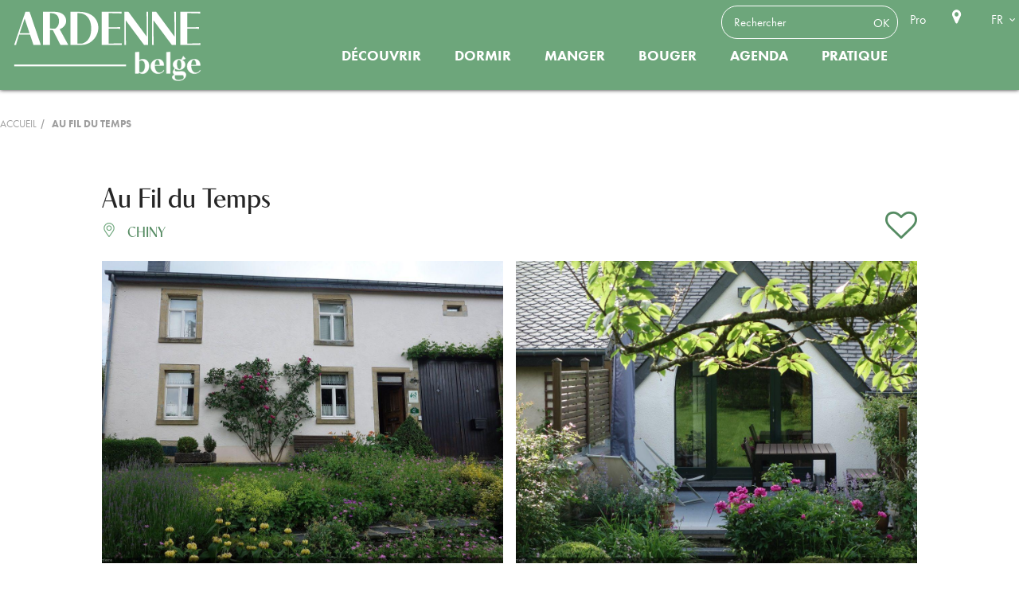

--- FILE ---
content_type: text/html; charset=UTF-8
request_url: https://www.ardennebelge.be/diffusio/fr/p/gite/au-fil-du-temps-chiny_TFOGIT-01-08H1-11SW/
body_size: 5683
content:

<!DOCTYPE html>
<!--[if lt IE 7]>      <html lang="fr" class="no-js lt-ie9 lt-ie8 lt-ie7"> <![endif]-->
<!--[if IE 7]>         <html lang="fr" class="no-js lt-ie9 lt-ie8"> <![endif]-->
<!--[if IE 8]>         <html lang="fr" class="no-js lt-ie9"> <![endif]-->
<!--[if gt IE 8]><!-->
<html lang="fr" class="no-js">
<!--<![endif]-->
<head>
  <meta charset="utf-8">
  <meta http-equiv="X-UA-Compatible" content="IE=edge">

  <link href='https://fonts.googleapis.com/css?family=Ubuntu:300,400,500|Ubuntu+Condensed|Open+Sans:400,300,600' rel='stylesheet' type='text/css'>
  <link rel="stylesheet" href="/lae/public1.0/css/normalize0.css" media="screen, print">
  <link rel="stylesheet" href="/lae/public1.0/css/main.css" media="screen, print">
  <link rel="stylesheet" href="/lae/public1.0/css/screen_fr.css" media="screen, print">
  <link rel="stylesheet" href="/lae/public1.0/css/niv1_fr.css" media="screen, print">
  <link rel="stylesheet" href="/lae/public1.0/css/print.css" media="print">
  <link rel="stylesheet" type="text/css" href="/diffusio-3/public/css/main.common.css">
  <link rel="stylesheet" type="text/css" href="/diffusio-3/public/css/main.detail.css">
  <link rel="stylesheet" type="text/css" href="/diffusio-3/public/css/main.custom.css">
    <!--[if lt IE 10]>
<script type="text/javascript" src="/lae/public1.0/js/vendor/html5-ie.js"></script>
<![endif]-->
  <script src="/lae/public1.0/js/vendor/require/require.js"></script>
  <script src="/lae/public1.0/js/appli/conf.js"></script>
  <script>
    requirejs(['web']);
  </script>
  <!-- debut cm -->
<!-- fin cm -->
<meta property="og:title" content="Au Fil du Temps" /><meta property="og:type" content="website" /><meta property="og:image" content="https://pivotweb.tourismewallonie.be/PivotWeb-3.1/img/OTH-01-0B9V-9SVC" /><meta property="og:url" content="/diffusio/fr/p/gite/au-fil-du-temps-chiny_TFOGIT-01-08H1-11SW/" /><meta property="og:description" content="Gîte rural mitoyen très confortable avec vue sur jardin, aménagé dans l’ancienne grange d’une maison de caractère. Calme, nature et détente au rendez-vous avec la forêt et la Semois toutes..." /><script type="application/ld+json">{"@context":"http:\/\/schema.org\/","@type":"Hotel","name":"Au Fil du Temps","description":"G\u00eete rural mitoyen tr\u00e8s confortable avec vue sur jardin, am\u00e9nag\u00e9 dans l\u2019ancienne grange d\u2019une maison de caract\u00e8re. Calme, nature et d\u00e9tente au rendez-vous avec la for\u00eat et la Semois toutes...","image":"https:\/\/pivotweb.tourismewallonie.be\/PivotWeb-3.1\/img\/OTH-01-0B9V-9SVC","url":"\/diffusio\/fr\/p\/gite\/au-fil-du-temps-chiny_TFOGIT-01-08H1-11SW\/","email":"aufildutemps.chiny@gmail.com","address":{"@type":"PostalAddress","addressLocality":"Chiny","addressRegion":"","addressCountry":"France","postalCode":null,"streetAddress":"Rue du Briga, 35<br>6810 Chiny"},"telephone":"+3261320711","priceRange":"\u20ac"}</script></head>

<body>
  <a id="hautPage"></a>
  <!-- debut cm -->
<!-- fin cm -->  <div id="ecranUser">
    <header role="banner">
  <div class="centree clearfix">

          <p id="titreP"><a href="/" title="Retour page d'accueil"><span class="hidden">Site officiel d'Ardenne Belge Tourisme</span></a></p>
    
    <div class="outils aTransition">
    <ul class="tools">
      	<li><form id="headerSearchForm" action="/fr/recherche/recherche-mots-cles.php">
  <input class="s" type="text" name="q" placeholder="Rechercher">
  <input class="b" type="submit" value="OK" title="Rechercher dans le site">
</form></li>
      	      </ul>
      <ul class="liens">
                 
      	<li><a title="Pro" target="_blank" href="https://ftplux.luxembourg.be">Pro</a></li>
      	        <li><a title="Carte interactive" class="carte" href="/fr/contenu-interactif/carte-interactive-ardenne.php"><span class="hidden">Carte interactive</span></a></li>
              </ul>

            <ul class="langues">
        <li><span class="active">FR</span>
          <ul class="sousMenu">
            <li><a title="nl" href="/nl/index.php">NL</a></li>
                      </ul>
        </li>
      </ul>

    

    </div><!-- outils -->

  </div><!-- centree -->
  <nav role="navigation"> 
  <ul id="menu" class="aTransition">
      <li class="menu-niveau1  menu-niveau11 " 
					>
            <a href="/fr/decouvrir/index.php" onclick="return false;" title="Découvrir" class="lien-niveau1"> Découvrir </a>
            <div class="contener-niveau2 nbCol_4"><div>
      <ul class="niveau2 nbCol_4">
                <li	class="menu-niveau2" 
								id="ergo_incont">
                    <a	href="/fr/decouvrir/incontournables/carte-interactive-ardenne.php" 
                		title="incontournables"  
                    class="lien-niveau2"><span>incontournables</span></a>
                  </li>
                <li	class="menu-niveau2" 
								id="ergo_visiter">
                    <a	href="/fr/decouvrir/visiter/index.php" 
                		title="Visiter"  
                    class="lien-niveau2"><span>Visiter</span></a>
                  </li>
                <li	class="menu-niveau2" 
								id="ergo_famille">
                    <a	href="/fr/decouvrir/en-famille/index.php" 
                		title="En famille"  
                    class="lien-niveau2"><span>En famille</span></a>
                  </li>
                <li	class="menu-niveau2" 
								id="ergo_insp">
                    <a	href="/fr/decouvrir/inspirateur-idees/index.php" 
                		title="Inspiration"  
                    class="lien-niveau2"><span>Inspiration</span></a>
                  </li>
              </ul>
      </div></div>
          </li>
        <li class="menu-niveau1  menu-niveau12 " 
					>
            <a href="/fr/dormir/index.php" onclick="return false;" title="Dormir" class="lien-niveau1"> Dormir </a>
            <div class="contener-niveau2 nbCol_6"><div>
      <ul class="niveau2 nbCol_6">
                <li	class="menu-niveau2" 
								id="ergo_hotels">
                    <a	href="/fr/dormir/hotels.php" 
                		title="Hôtels"
                    class="lien-niveau2"><span>Hôtels</span></a>
                  </li>
                <li	class="menu-niveau2" 
								id="ergo_chambres">
                    <a	href="/fr/dormir/chambres.php" 
                		title="Chambres d'hôtes"
                    class="lien-niveau2"><span>Chambres d'hôtes</span></a>
                  </li>
                <li	class="menu-niveau2" 
								id="ergo_gites">
                    <a	href="/fr/dormir/gites-meubles.php" 
                		title="Gîtes et meublés"
                    class="lien-niveau2"><span>Gîtes et meublés</span></a>
                  </li>
                <li	class="menu-niveau2" 
								id="ergo_campings">
                    <a	href="/fr/dormir/campings.php" 
                		title="Campings"
                    class="lien-niveau2"><span>Campings</span></a>
                  </li>
                <li	class="menu-niveau2" 
								id="ergo_motorhomes">
                    <a	href="/fr/dormir/motorhomes.php" 
                		title="Aires pour Motorhomes"
                    class="lien-niveau2"><span>Aires pour Motorhomes</span></a>
                  </li>
                <li	class="menu-niveau2" 
								id="ergo_villages-vacance">
                    <a	href="/fr/dormir/villages-centres.php" 
                		title="Centres de vacances"
                    class="lien-niveau2"><span>Centres de vacances</span></a>
                  </li>
              </ul>
      </div></div>
          </li>
        <li class="menu-niveau1  menu-niveau13 " 
					>
            <a href="/fr/manger/index.php" onclick="return false;" title="Manger" class="lien-niveau1"> Manger </a>
            <div class="contener-niveau2 nbCol_6"><div>
      <ul class="niveau2 nbCol_6">
                <li	class="menu-niveau2" 
								id="ergo_restaurants">
                    <a	href="/fr/manger/restaurants-brasseries.php" 
                		title="Restaurants & brasseries"
                    class="lien-niveau2"><span>Restaurants & brasseries</span></a>
                  </li>
                <li	class="menu-niveau2" 
								id="ergo_barbecues">
                    <a	href="/fr/manger/pique-nique-barbecue.php" 
                		title="Pique-nique & Barbecue"
                    class="lien-niveau2"><span>Pique-nique & Barbecue</span></a>
                  </li>
                <li	class="menu-niveau2" 
								id="ergo_chef">
                    <a	href="/fr/manger/chef-traiteur.php" 
                		title="Avec un chef ou un traiteur"
                    class="lien-niveau2"><span>Avec un chef ou un traiteur</span></a>
                  </li>
                <li	class="menu-niveau2" 
								id="ergo_recettes">
                    <a	href="/fr/manger/recettes-ardennaises.php" 
                		title="Recettes ardennaises"
                    class="lien-niveau2"><span>Recettes ardennaises</span></a>
                  </li>
                <li	class="menu-niveau2" 
								id="ergo_bars">
                    <a	href="/fr/manger/bars-cafes.php" 
                		title="Bars & Cafés"
                    class="lien-niveau2"><span>Bars & Cafés</span></a>
                  </li>
                <li	class="menu-niveau2" 
								id="ergo_gastronomie">
                    <a	href="/fr/manger/gastronomie/gastronomie-ardenne.php" 
                		title="La Gastronomie"  
                    class="lien-niveau2"><span>La Gastronomie</span></a>
                  </li>
              </ul>
      </div></div>
          </li>
        <li class="menu-niveau1  menu-niveau14 " 
					>
            <a href="/fr/voir-faire/index.php" onclick="return false;" title="Bouger" class="lien-niveau1"> Bouger </a>
            <div class="contener-niveau2 nbCol_4"><div>
      <ul class="niveau2 nbCol_4">
                <li	class="menu-niveau2" 
								id="ergo_balades">
                    <a	href="/fr/voir-faire/a-pied/index.php" 
                		title="À pied"  
                    class="lien-niveau2"><span>À pied</span></a>
                  </li>
                <li	class="menu-niveau2" 
								id="ergo_velo">
                    <a	href="/fr/voir-faire/a-velo.php" 
                		title="À vélo"
                    class="lien-niveau2"><span>À vélo</span></a>
                  </li>
                <li	class="menu-niveau2" 
								id="ergo_cheval">
                    <a	href="/fr/voir-faire/a-cheval.php" 
                		title="À cheval"
                    class="lien-niveau2"><span>À cheval</span></a>
                  </li>
                <li	class="menu-niveau2" 
								id="ergo_sports">
                    <a	href="/fr/voir-faire/sports-detente/index.php" 
                		title="Sport"  
                    class="lien-niveau2"><span>Sport</span></a>
                  </li>
              </ul>
      </div></div>
          </li>
        <li class="menu-niveau1  menu-niveau15 sansMenu" 
					>
            <a	href="/fr/agenda/agenda.php" title="Agenda" class="lien-niveau1"> Agenda </a>
            <div class="contener-niveau2 nbCol_0"><div>
      <ul class="niveau2 nbCol_0">
              </ul>
      </div></div>
          </li>
        <li class="menu-niveau1  menu-niveau16 " 
					>
            <a href="/fr/pratique/index.php" onclick="return false;" title="Pratique" class="lien-niveau1"> Pratique </a>
            <div class="contener-niveau2 nbCol_6"><div>
      <ul class="niveau2 nbCol_6">
                <li	class="menu-niveau2" 
								id="ergo_commentVen">
                    <a	href="/fr/pratique/comment-venir.php" 
                		title="Comment venir"
                    class="lien-niveau2"><span>Comment venir</span></a>
                  </li>
                <li	class="menu-niveau2" 
								id="ergo_th">
                    <a	href="/fr/pratique/tourisme-handicap/index.php" 
                		title="Tourisme & Handicap"  
                    class="lien-niveau2"><span>Tourisme & Handicap</span></a>
                  </li>
                <li	class="menu-niveau2" 
								id="ergo_brochures">
                    <a	href="/fr/pratique/brochures-cartes/index.php" 
                		title="Publications"  
                    class="lien-niveau2"><span>Publications</span></a>
                  </li>
                <li	class="menu-niveau2" 
								id="ergo_accueilT">
                    <a	href="/fr/pratique/accueil-touristique/index.php" 
                		title="Accueil touristique"  
                    class="lien-niveau2"><span>Accueil touristique</span></a>
                  </li>
                <li	class="menu-niveau2" 
								id="ergo_contact">
                    <a	href="/fr/pratique/contact.php" 
                		title="Contactez-nous"
                    class="lien-niveau2"><span>Contactez-nous</span></a>
                  </li>
                <li	class="menu-niveau2" 
								id="ergo_nous">
                    <a	href="/fr/pratique/qui-sommes-nous.php" 
                		title="Qui sommes-nous ?"
                    class="lien-niveau2"><span>Qui sommes-nous ?</span></a>
                  </li>
              </ul>
      </div></div>
          </li>
      </ul>
</nav>
</header>
<div class="centree">

</div>
    <div id="content">
      <nav class="centree clearfix" role="navigation">
  <ul id="filAriane">
    <li class="home"><a href="/" title="page d'accueil">Accueil</a></li>
              <li class="last">
            Au Fil du Temps          </li>
            </ul>

</nav>
      <section id="mainSection">
        <div class="dsio-app dsio-detail dsio-detail-seo"><div class="dsio-detail-body"><div data-sticky-container><div class="dsio-detail-stick-header"><div class="centered-content"><h1> Au Fil du Temps </h1><!--Commune--><div class="lgrid-noGutter-spaceBetween-middle"><div class="lcol"><p class="commune colored"><i class="dsio-map-marker-alt-light colored"></i> Chiny </p><!--Note--></div><!--Carnet--><!--tarifRef--><a class="lcol-auto bsk-app-link colored" data-type="url" href="javascript:;" data-id="/diffusio/fr/p/gite/au-fil-du-temps-chiny_TFOGIT-01-08H1-11SW/"><span class="bsk-add"><i class="dsio-heart-o"></i></span><span class="bsk-remove"><i class="dsio-heart"></i></span></a></div></div></div><div class="centered-content"><!--Photos--><div class="dsio-detail--photos lgrid"><a class="dsio-detail--fancybox lcol-6 " data-fancybox href="https://pivotweb.tourismewallonie.be/PivotWeb-3.1/img/OTH-01-0B9V-9SVC" data-caption="DSC00271.jpg , Senterre ©"><img src="https://pivotweb.tourismewallonie.be/PivotWeb-3.1/img/OTH-01-0B9V-9SVC" data-src="https://pivotweb.tourismewallonie.be/PivotWeb-3.1/img/OTH-01-0B9V-9SVC" alt="DSC00271.jpg" /></a><a class="dsio-detail--fancybox lcol-6 " data-fancybox href="https://pivotweb.tourismewallonie.be/PivotWeb-3.1/img/OTH-01-0B9V-9SVU" data-caption="DSC00237.jpg , Senterre ©"><img src="https://pivotweb.tourismewallonie.be/PivotWeb-3.1/img/OTH-01-0B9V-9SVU" data-src="https://pivotweb.tourismewallonie.be/PivotWeb-3.1/img/OTH-01-0B9V-9SVU" alt="DSC00237.jpg" /></a><a class="dsio-detail--fancybox second-line lcol-4_xs-6 " data-fancybox href="https://pivotweb.tourismewallonie.be/PivotWeb-3.1/img/OTH-01-0B9V-9SWC" data-caption="Filtempssejour.jpg , Senterre ©"><img src="https://pivotweb.tourismewallonie.be/PivotWeb-3.1/img/OTH-01-0B9V-9SWC" data-src="https://pivotweb.tourismewallonie.be/PivotWeb-3.1/img/OTH-01-0B9V-9SWC" alt="Filtempssejour.jpg" /></a><a class="dsio-detail--fancybox second-line lcol-4_xs-6 " data-fancybox href="https://pivotweb.tourismewallonie.be/PivotWeb-3.1/img/OTH-01-0B9V-9SWU" data-caption="DSC00084.JPG , M.Senterre ©"><img src="https://pivotweb.tourismewallonie.be/PivotWeb-3.1/img/OTH-01-0B9V-9SWU" data-src="https://pivotweb.tourismewallonie.be/PivotWeb-3.1/img/OTH-01-0B9V-9SWU" alt="DSC00084.JPG" /></a><a class="dsio-detail--fancybox second-line lcol-4_xs-6 " data-fancybox href="https://pivotweb.tourismewallonie.be/PivotWeb-3.1/img/OTH-01-0B9V-9SXU" data-caption="DSC00791.jpg , Senterre ©"><img src="https://pivotweb.tourismewallonie.be/PivotWeb-3.1/img/OTH-01-0B9V-9SXU" data-src="https://pivotweb.tourismewallonie.be/PivotWeb-3.1/img/OTH-01-0B9V-9SXU" alt="DSC00791.jpg" /></a><a class="dsio-detail--fancybox second-line lcol-4_xs-6 hidden-media" data-fancybox href="https://pivotweb.tourismewallonie.be/PivotWeb-3.1/img/OTH-01-0B9V-9SYC" data-caption="DSC00792.jpg , Senterre ©"><img src="" data-src="https://pivotweb.tourismewallonie.be/PivotWeb-3.1/img/OTH-01-0B9V-9SYC" alt="DSC00792.jpg" /></a><div class="lcol-12 lgrid-center"><button class="dsio-detail--photos-more button bordered no-button text-uppercase"><span class="more">Plus de photos</span></button></div></div><!-- contenu apres photos --><div class="lgrid main-content-detail"><!-- col de droite --><div class="lcol_md-12"><h3 class="title">Descriptif</h3><!--descriptif--><p><p>Gîte rural mitoyen très confortable avec vue sur jardin, aménagé dans l’ancienne grange d’une maison de caractère. Calme, nature et détente au rendez-vous avec la forêt et la Semois toutes proches.</p></p><!--Produits--><!--langues--><p>Langues parlées : Allemand, Anglais, Français, Néerlandais</p><!--labels--><p>Labels : Fédération Gîtes de Wallonie</p><!--Type de cuisine--><!--Divers--><br><br><!--voir fiche jointe descriptif--><!--pictos classement--><!-- Labels, Labels||Handicap,<br>--><div class="lgrid"><!-- Capacité--><div class="lcol-12_sm-12"><h3 class="title"> Capacité </h3><p>Capacité de base : 2</p><p>Capacité additionnelle : 2</p><p>Nombre total de chambres : 1</p><p>Nombre total de lits doubles : 1</p><p>Nombre total de WC : 1</p><p>Nombre total de salles de bain : 1</p><p>Nombre total de douches : 1</p></div><!--ouvertures--></div><h3 class="title"> Equipements et Services sur place </h3><ul class="columnized"><li><i class="puce dsio-check colored"></i> Terrasse </li><li><i class="puce dsio-check colored"></i> Autre(s) équipement(s)/service(s) (nl) </li><li><i class="puce dsio-check colored"></i> Autre(s) équipement(s)/service(s) (en) </li><li><i class="puce dsio-check colored"></i> Autre(s) équipement(s)/service(s) (de) </li><li><i class="puce dsio-check colored"></i> Mobilier de jardin </li><li><i class="puce dsio-check colored"></i> Lave-vaisselle </li><li><i class="puce dsio-check colored"></i> Barbecue </li><li><i class="puce dsio-check colored"></i> Jardin / Parc </li><li><i class="puce dsio-check colored"></i> Accès internet </li><li><i class="puce dsio-check colored"></i> Lave-linge </li><li><i class="puce dsio-check colored"></i> Wi-Fi </li><li><i class="puce dsio-check colored"></i> Gite non fumeur. Lave-linge,fer à repasser,planche à repasser,lit pliant de bébé. </li></ul><!--avis--><h3 class="title"> Localisation </h3><!--Carte--><div id="dsio-detail--map" class="dsio-detail--map id1" data-lat="49.738312" data-lng="5.344170"></div></div><!-- col de droite --><div class="lcol-4_md-8_sm-12"><div class="dsio-detail--sidebar"><p class="lgrid"><span class="lcol-2 text-center fs-25"><i class="dsio-map-marker-alt-light"></i></span><span class="lcol"> Rue du Briga, 35<br>6810 Chiny </span></p><p class="lgrid"><span class="lcol-2 text-center fs-25"><i class="dsio-phone-light"></i></span><span class="col"><a title="Tel" href="tel:+3261320711">+3261320711</a></span></p><p class="lgrid"><span class="lcol-2 text-center fs-25"><i class="dsio-phone-light"></i></span><span class="col"><a title="Tel" href="tel:+32478269967">+32478269967</a></span></p><p class="lgrid"><span class="lcol-2 text-center fs-25"><i class="dsio-envelope-open-light"></i></span><a href="mailto:aufildutemps.chiny@gmail.com" title="E-mail" class="col break-word no-marge"> aufildutemps.chiny@gmail.com </a></p><p class="lgrid"><span class="lcol-2 text-center fs-25"><i class="dsio-globe-light"></i></span><a href="https://www.aufildutemps-chiny.be" title="web" target="_blank" class="col break-word no-marge"> www.aufildutemps-chiny.be </a></p><!--reseaux sociaux--><!--fin reseaux sociaux--></div></div></div><!----><!--info territoire village--><!----><!--a voir a faire aux alentours--></div></div></div></div><script>
          requirejs(['diffusio.3.detail'], function(){
            DsioDetail.initialize({"rootUrl":"\/diffusio-3","oiId":"TFOGIT-01-08H1-11SW","label":"Partager","title":"Au Fil du Temps","description":"G\u00eete rural mitoyen tr\u00e8s confortable avec vue sur jardin, am\u00e9nag\u00e9 dans l\u2019ancienne grange d\u2019une maison de caract\u00e8re. Calme, nature et d\u00e9tente au rendez-vous avec la for\u00eat et la Semois toutes...","img":"https:\/\/pivotweb.tourismewallonie.be\/PivotWeb-3.1\/img\/OTH-01-0B9V-9SVC","url":"\/diffusio\/fr\/p\/gite\/au-fil-du-temps-chiny_TFOGIT-01-08H1-11SW\/"});
          }); </script>        
      </section>
    </div>
    
    <footer>
    <div class="flex">
        <!-- LIENS -->
        <div class="col">
            <p class="titre">Contact</p>
            <p class="mail"><a href="mailto:info@ardennebelge.be">info@ardennebelge.be</a></p>
            <p class="localisation">Ardenne Belge Tourisme</br>Boucle de la Famenne 23A</br>B - 6900 Marche-en-Famenne</br>Belgique</br><a href="/fr/outils/contact.php" class="btn" target="_blank">Contactez-nous</a></p>
            <ul class="ssMenu">
                <li class="liens lien1"><a href="/fr/outils/mentions-legales.php" title="Mentions légales" target="_blank">Mentions légales</a></li>
                     </ul>
        </div>
        <div class="col"><img src="/lae/public1.0/img/footer/couverture-magazine.png" width="159" alt="Magazine Regards d'Ardenne">
            <p class="titre alignCenter">Découvrez le nouveau magazine</br>Regards d'Ardenne </br><a class="btn" href="/fr/pratique/brochures-cartes/magazine-regards-ardenne.php"  target="_blank">Découvrir</a></p>
        </div>
        <div class="col vertCenter">
            <p class="titre alignCenter">Restez connecté·e </br>et vivez l'Ardenne belge </br>au quotidien</p>
            <ul class="liens">
                <li><a target="_blank" href="https://www.facebook.com/Ardennebelgetourisme/" class="facebook" title="Facebook"><span class="hidden">Facebook</span></a></li>
                <li><a target="_blank" href="https://www.instagram.com/ardennebelge/" class="instagram" title="Instagram"><span class="hidden">Instagram</span></a></li>
                <li><a target="_blank" href="https://www.linkedin.com/company/ardenne-belge-tourisme/" class="linkedin" title="LinkedIn"><span class="hidden">LinkedIn</span></a></li>

            </ul>
        </div>





    </div>
    <div class="allLogos">
    <div class="othersLogosFooter ">
    <div class="conteneur">
        <a target="_blank" href="https://www.visitardenne.com" title="Visit Ardenne"><img src="/lae/public1.0/img/footer/logo-visitardenne.png" title="Visit Ardenne"><span class="hidden">Visit Ardenne</span></a>
        <a target="_blank" href="https://visitwallonia.be" title="Visit Wallonia.be"><img src="/lae/public1.0/img/footer/logo-visit-wallonia.png" title="Visit Wallonia.be"><span class="hidden">Visit Wallonia.be</span></a>
        <a target="_blank" href="https://www.province.luxembourg.be" title="Province de Luxembourg"><img src="/lae/public1.0/img/footer/logo-province-de-luxembourg.png" title="Province de Luxembourg"><span class="hidden">Province de Luxembourg</span></a>
        <a target="_blank" href="https://www.capsureanlier.be" title="Cap Sûre-Anlier"><img src="/lae/public1.0/img/footer/logo-cap-sure-anlier.png" title="Cap Sûre-Anlier"><span class="hidden">Cap Sûre-Anlier</span></a>
        <a target="_blank" href="https://www.coeurdelardenne.be" title="Coeur de l'Ardenne"><img src="/lae/public1.0/img/footer/logo-coeur-ardenne.png" title="Coeur de l'Ardenne"><span class="hidden">Coeur de l'Ardenne</span></a>
        <a target="_blank" href="https://www.famenneardenne.be " title="Famenne-Ardenne Ourthe & Lesse"><img src="/lae/public1.0/img/footer/logo-famenne-ardenne.png" title="Famenne-Ardenne Ourthe & Lesse"><span class="hidden">Famenne-Ardenne Ourthe & Lesse</span></a>
        <a target="_blank" href="https://www.foretdesainthubert-tourisme.be" title="Forêt de Saint-Hubert Tourisme"><img src="/lae/public1.0/img/footer/logo-foret-st-hubert-tourisme.png" title="Forêt de Saint-Hubert Tourisme"><span class="hidden">Forêt de Saint-Hubert Tourisme</span></a>
        <a target="_blank" href="https://www.haute-ardenne.be" title="Haute Ardenne"><img src="/lae/public1.0/img/footer/logo-maison-tourisme-haute-ardenne.png" title="Haute Ardenne"><span class="hidden">Haute Ardenne</span></a>
        <a target="_blank" href="https://www.arlon-tourisme.be" title="Pays d’Arlon"><img src="/lae/public1.0/img/footer/logo-maison-tourisme-pays-arlon.png" title="Pays d’Arlon"><span class="hidden">Pays d’Arlon</span></a>
        <a target="_blank" href="https://www.visitgaume.be" title="Visit Gaume"><img src="/lae/public1.0/img/footer/logo-visitgaume.png" title="Visit Gaume"><span class="hidden">Visit Gaume</span></a>
        <a target="_blank" href="https://www.paysdebastogne.be" title="Pays de Bastogne"><img src="/lae/public1.0/img/footer/logo-pays-bastogne.png" title="Pays de Bastogne<"><span class="hidden">Pays de Bastogne</span></a>
        <a target="_blank" href="https://www.paysdebouillon.be" title="Pays de Bouillon en Ardenne"><img src="/lae/public1.0/img/footer/logo-pays-bouillon-ardenne.png" title="Pays de Bouillon en Ardenne"><span class="hidden">Pays de Bouillon en Ardenne</span></a>
        </div>
    </div>
    <div id="othersLogosFooter-button-prev"></div>
    <div id="othersLogosFooter-button-next"></div>
    </div>
</footer>
  </div>
  <!-- debut cm -->
<!-- fin cm -->  <!-- btns de partage  -->
<script async src="/lae/public1.0/plugins/laetis/lae_sshare/sshare.js"></script>

<!-- popup des cookies  -->
<script>
  var laeCookiesOptions = {
    forceConsent: 1,
    needConsent: 1,
    audienceIndispensable: 1,
    analyticsAnonymizeIp: true,
    privacyUrl: '/fr/outils/mentions-legales.php',
    googletagmanagerId: 'GTM-KM4FCXH',    
    typeUa: 'gtag'
  }
</script>
<script src="/lae/services1.0/plugins/laetis/lae-cookies/assets/tarteaucitron/tarteaucitron.js"></script>
<script src="/lae/services1.0/plugins/laetis/lae-cookies/assets/js/popup.js"></script>
<script src="/lae/services1.0/plugins/laetis/lae-cookies/assets/js/popup-fin.js"></script>
<link rel="stylesheet" type="text/css" href="/lae/services1.0/plugins/laetis/lae-cookies/assets/css/popup.css"/></body>

</html>

--- FILE ---
content_type: text/css
request_url: https://www.ardennebelge.be/lae/public1.0/plugins/vendor/royalslider-9.4.99/royalslider.css
body_size: 1973
content:
/* v1.0.5 */
/* Core RS CSS file. 95% of time you shouldn't change anything here. */
.royalSlider {
	width: 600px;
	height: 400px;
	position: relative;
	direction: ltr;
}
.royalSlider > * {
	float: left;
}

.rsWebkit3d .rsSlide {
	-webkit-transform: translateZ(0);
}


.rsWebkit3d .rsSlide,
.rsWebkit3d .rsContainer,
.rsWebkit3d .rsThumbs,
.rsWebkit3d .rsPreloader,
.rsWebkit3d img,
.rsWebkit3d .rsOverflow,
.rsWebkit3d .rsBtnCenterer,
.rsWebkit3d .rsAbsoluteEl,
.rsWebkit3d .rsABlock,
.rsWebkit3d .rsLink {
	-webkit-backface-visibility: hidden;
}
.rsFade.rsWebkit3d .rsSlide,
.rsFade.rsWebkit3d img,
.rsFade.rsWebkit3d .rsContainer {
    -webkit-transform: none;
}
.rsOverflow {
	width: 100%;
	height: 100%;
	
	overflow: hidden;
	float: left;
	-webkit-tap-highlight-color:rgba(0,0,0,0);
	background-color:#fff;
}
.rsVisibleNearbyWrap {
	width: 100%;
	height: 100%;
	position: relative;
	overflow: hidden;
	left: 0;
	top: 0;
	-webkit-tap-highlight-color:rgba(0,0,0,0);
}
.rsVisibleNearbyWrap .rsOverflow {
	position: absolute;
	left: 0;
	top: 0;

}
.rsContainer {
	position: relative;
	width: 100%;
	height: 100%;
	-webkit-tap-highlight-color:rgba(0,0,0,0);
}

.rsArrow,
.rsThumbsArrow {
	cursor: pointer;
}

.rsThumb {
	float: left;
	position: relative;
	width:36px;
	height:36px;
	border:1px solid #000;
}
.rsThumb.rsNavSelected {
	border:1px solid #fff;
}
.rsThumb img {
	width:35px;
	height:35px;
}

.rsArrow,
.rsNav,
.rsThumbsArrow {
	opacity: 1;
	-webkit-transition:opacity 0.3s linear;
	-moz-transition:opacity 0.3s linear;
	-o-transition:opacity 0.3s linear;
	transition:opacity 0.3s linear;
}
.rsHidden {
	opacity: 0;
	visibility: hidden;
	-webkit-transition:visibility 0s linear 0.3s,opacity 0.3s linear;
	-moz-transition:visibility 0s linear 0.3s,opacity 0.3s linear;
	-o-transition:visibility 0s linear 0.3s,opacity 0.3s linear;
	transition:visibility 0s linear 0.3s,opacity 0.3s linear;
}
.diaporamaLaetis {
	background-image:url(/lae/public1.0/plugins/vendor/royalslider-9.4.99/preloaders/loading.gif);
	background-position:50% 50%;
	background-repeat:no-repeat;
	background-color:rgba(0,0,0,0.8);
	width:100%;
	height:100%;
	overflow:hidden;
}
.diaporamaLaetis .item  {
	display:none;
}
.diaporamaLaetis .rsSlide  .item  {
	display:block;
}
.diaporamaLaetis article {
	background-color:#fff;
}
.rsGCaption {
	width: 100%;
	float: left;
	text-align: center;
}

/* Fullscreen options, very important ^^ */
.royalSlider.rsFullscreen {
	position: fixed !important;
	height: auto !important;
	width: auto !important;
	margin: 0 !important;
	padding: 0 !important;
	z-index: 2147483647 !important;
	top: 0 !important;
	left: 0 !important;
	bottom: 0 !important;
	right: 0 !important;
}

.royalSlider .rsSlide.rsFakePreloader {
	opacity: 1 !important;
	-webkit-transition: 0s;
	-moz-transition: 0s;
	-o-transition:  0s;
	transition:  0s;
	display: none;
}

.rsSlide {
	position: absolute;
	left: 0;
	top: 0;
	display: block;
	overflow: hidden;
	
	height: 100%;
	width: 100%;
	background-color:#fff;
}

.royalSlider.rsAutoHeight,
.rsAutoHeight .rsSlide {
	height: auto;
}

.rsContent {
	width: 100%;
	height: 100%;
	position: relative;
}

.rsPreloader {
  display:none;
	position:absolute;
	z-index: 0;	
	left:50%;
	top:50%;
	background-image:url(/lae/public1.0/plugins/vendor/royalslider-9.4.99/preloaders/loading.gif);
	background-position:50% 50%;
	background-repeat:no-repeat;
	width:40px;
	height:40px;
	background-color:rgba(0,0,0,0.8);
	border-radius:5px;
}

.rsNav {
	-moz-user-select: -moz-none;
	-webkit-user-select: none;
	user-select: none;
}
.rsNavItem {
	-webkit-tap-highlight-color:rgba(0,0,0,0.25);
}

.rsThumbs {
	cursor: pointer;
	position: relative;
	overflow: hidden;
	float: left;
	z-index: 22;
	width:100%;
}
.rsTabs {
	float: left;
	background: none !important;
}
.rsTabs,
.rsThumbs {
	-webkit-tap-highlight-color:rgba(0,0,0,0);
	-webkit-tap-highlight-color:rgba(0,0,0,0);
}


.rsVideoContainer {
	/*left: 0;
	top: 0;
	position: absolute;*/
	/*width: 100%;
	height: 100%;
	position: absolute;
	left: 0;
	top: 0;
	float: left;*/
	width: auto;
	height: auto;
	line-height: 0;
	position: relative;
}
.rsVideoFrameHolder {
	position: absolute;
	left: 0;
	top: 0;
	background: #141414;
	opacity: 0;
	-webkit-transition: .3s;
}
.rsVideoFrameHolder.rsVideoActive {
	opacity: 1;
}
.rsVideoContainer iframe,
.rsVideoContainer video,
.rsVideoContainer embed,
.rsVideoContainer .rsVideoObj {
	position: absolute;
	z-index: 50;
	left: 0;
	top: 0;
	width: 100%;
	height: 100%;
}
/* ios controls over video bug, shifting video */
.rsVideoContainer.rsIOSVideo iframe,
.rsVideoContainer.rsIOSVideo video,
.rsVideoContainer.rsIOSVideo embed {
	-webkit-box-sizing: border-box;
	-moz-box-sizing: border-box;
	box-sizing: border-box;
	padding-right: 44px;
}

.rsABlock {
	left: 0;
	top: 0;
	position: absolute;
	z-index: 15;
	
}

img.rsImg {
	max-width: none;
}

.grab-cursor {
	cursor:url(img/grab.png) 8 8, move; 
}

.grabbing-cursor{ 
	cursor:url(img/grabbing.png) 8 8, move;
}

.rsNoDrag {
	cursor: auto;
}

.rsLink {
	left:0;
	top:0;
	position:absolute;
	width:100%;
	height:100%;
	display:block;	
	z-index: 20;
	background: url(blank.gif);
}
.rsDefault .rsArrow {
    cursor: pointer;
    display: block;
    height: 100%;
    position: absolute;
    width: 44px;
    z-index: 21;
}
.rsDefault.rsVer .rsArrow {
    height: 44px;
    width: 100%;
}
.rsDefault.rsVer .rsArrowLeft {
    left: 0;
    top: 0;
}
.rsDefault.rsVer .rsArrowRight {
    bottom: 0;
    left: 0;
}
.rsDefault.rsHor .rsArrowLeft {
    left: 0;
    top: 0;
}
.rsDefault.rsHor .rsArrowRight {
    right: 0;
    top: 0;
}
.rsDefault .rsArrowIcn {
    background: url("/lae/public1.0/plugins/vendor/royalslider-9.4.99/img/rs-default.png") repeat scroll 0 0 rgba(0, 0, 0, 0.75);
    border-radius: 2px 2px 2px 2px;
    cursor: pointer;
    height: 32px;
    left: 50%;
    margin-left: -16px;
    margin-top: -16px;
    position: absolute;
    top: 50%;
    width: 32px;
}
.rsDefault .rsArrowIcn:hover {
    background-color: rgba(0, 0, 0, 0.9);
}
.rsDefault.rsHor .rsArrowLeft .rsArrowIcn {
    background-position: -64px -32px;
}
.rsDefault.rsHor .rsArrowRight .rsArrowIcn {
    background-position: -64px -64px;
}
.rsDefault.rsVer .rsArrowLeft .rsArrowIcn {
    background-position: -96px -32px;
}
.rsDefault.rsVer .rsArrowRight .rsArrowIcn {
    background-position: -96px -64px;
}
.rsDefault .rsArrowDisabled .rsArrowIcn {
    opacity: 0.2;
}

.rsGCaption {
    float: left;
    text-align: center;
    width: 100%;
}
.rsABlock {
    background: none repeat scroll 0 0 rgba(0, 0, 0, 0.8);
    bottom: 0;
    color: #FFFFFF;
    font-size: 12px;
    left: 0;
    padding: 10px;
    position: absolute;
    text-align: center;
    width: 100%;
    z-index: 15;
	top:inherit;
}

.diaporamaLaetis .rsABlock h6 {
    padding: 0 10px;
	font-family: "Trebuchet MS",Arial,Helvetica,sans-serif;
    font-size: 13px;
	margin:0px;
	padding:0px;
}
.rsDefault .rsThumbsArrow {
    background: none repeat scroll 0 0 rgba(0, 0, 0, 0.75);
    cursor: pointer;
    display: block;
    height: 100%;
    position: absolute;
    width: 20px;
    z-index: 21;
}
.rsDefault .rsThumbsArrow:hover {
    background: none repeat scroll 0 0 rgba(0, 0, 0, 0.9);
}
.rsDefault.rsWithThumbsVer .rsThumbsArrow {
    height: 20px;
    width: 100%;
}
.rsDefault.rsWithThumbsVer .rsThumbsArrowLeft {
    left: 0;
    top: 0;
}
.rsDefault.rsWithThumbsVer .rsThumbsArrowRight {
    bottom: 0;
    left: 0;
}
.rsDefault.rsWithThumbsHor .rsThumbsArrowLeft {
    left: 0;
    top: 0;
}
.rsDefault.rsWithThumbsHor .rsThumbsArrowRight {
    right: 0;
    top: 0;
}
.rsDefault .rsThumbsArrowIcn {
    background: url("/lae/public1.0/plugins/vendor/royalslider-9.4.99/img/rs-default.png") repeat scroll 0 0 rgba(0, 0, 0, 0);
    cursor: pointer;
    height: 16px;
    left: 50%;
    margin-left: -8px;

    margin-top: -8px;
    position: absolute;
    top: 50%;
    width: 16px;
}
.rsDefault.rsWithThumbsHor .rsThumbsArrowLeft .rsThumbsArrowIcn {
    background-position: -128px -32px;
}
.rsDefault.rsWithThumbsHor .rsThumbsArrowRight .rsThumbsArrowIcn {
    background-position: -128px -48px;
}
.rsDefault.rsWithThumbsVer .rsThumbsArrowLeft .rsThumbsArrowIcn {
    background-position: -144px -32px;
}
.rsDefault.rsWithThumbsVer .rsThumbsArrowRight .rsThumbsArrowIcn {
    background-position: -144px -48px;
}
.rsDefault .rsThumbsArrowDisabled {
    display: none !important;
}

--- FILE ---
content_type: image/svg+xml
request_url: https://www.ardennebelge.be/lae/public1.0/img/site/logo-ardenne-belge.svg
body_size: 1565
content:
<?xml version="1.0" encoding="utf-8"?>
<!-- Generator: Adobe Illustrator 27.0.1, SVG Export Plug-In . SVG Version: 6.00 Build 0)  -->
<svg version="1.1" id="AB_-_logo_blanc" xmlns="http://www.w3.org/2000/svg" xmlns:xlink="http://www.w3.org/1999/xlink" x="0px"
	 y="0px" viewBox="0 0 489 198.6" style="enable-background:new 0 0 489 198.6;" xml:space="preserve">
<style type="text/css">
	.st0{fill:#FFFFFF;stroke:#FFFFFF;stroke-miterlimit:10;}
	.st1{fill:#FFFFFF;}
</style>
<path class="st0" d="M306.8,118.8l8.3-0.7V138c2-2.1,4.8-3.6,9-3.6c8.5,0,13.6,6.2,13.6,15.3c0,11.2-7.8,17.6-14.5,17.6
	c-3.2,0-6.1-1.5-8.3-3l-0.9,2.4h-7.3V118.8L306.8,118.8z M315.1,163.4c1.3,0.7,2.9,1.3,4.4,1.4c4.8-0.6,9.4-5,9.4-15
	c0-7.6-2.7-12.9-8.7-12.9c-1.9,0-3.7,0.6-5.1,2L315.1,163.4L315.1,163.4z"/>
<path class="st0" d="M371.7,160.2c-2.6,4.4-8.2,7-13.5,7c-8.4,0-16.5-6.8-16.5-16.5s7.9-16.3,17-16.3c10.9,0,12.8,9.7,12.5,14.3
	h-20.8c0,8.9,3.8,16.6,11.3,16.6c3.3,0,7.1-1.5,9.1-5.8L371.7,160.2L371.7,160.2z M362.5,147.9c0.2-4.7-1.2-11.8-5.3-12.8
	c-3.7,0-6.6,5.3-6.7,12.8H362.5z"/>
<path class="st0" d="M377.4,118.8l8.3-0.7v48.5h-8.3V118.8L377.4,118.8z"/>
<path class="st0" d="M412.4,162.2c4.8,0,8.9,2,8.9,7.8c0,7.2-6.2,13-17.2,13c-7.9,0-13.6-3.1-13.6-8c0-2.6,1.6-4,5.1-4.8
	c-2-2.6-3.5-5.3-3.8-6.6c0-1,1.9-5,4.5-8.7c-2.4-2.1-4-5-4-8.4c0-7.1,6.6-11.9,13.6-11.9c1.9,0,3.8,0.3,5.5,1c0.9-2.1,2.8-5.9,4-8
	l5,5.7c-1.7,0.7-6.6,2.3-8.3,2.6c4.3,1.9,7.5,5.7,7.5,10.6c0,7.1-6.6,11.9-13.6,11.9c-3.3,0-6.6-1.1-9-2.9c-0.5,1.1-1,2.8-1.1,3.9
	c0.2,2.1,1.4,3,4.2,3L412.4,162.2L412.4,162.2z M396.6,170.3c-0.3,0.8-0.6,2-0.9,3.1c0,5,2.2,8.6,9.5,8.6c5.6,0,9.6-2.2,11.3-3.8
	c0.1-0.6,0.2-2.7,0.2-3.5c0-4.4-2.3-4.4-4.2-4.4L396.6,170.3L396.6,170.3z M406.8,157.5c2.8-0.4,4.8-3.9,4.8-10
	c0-5.6-1.8-11.8-6.2-12.3c-2.7,0.4-4.7,4.2-4.7,10.2C400.6,151,402.4,157,406.8,157.5L406.8,157.5z"/>
<path class="st0" d="M454.2,160.2c-2.6,4.4-8.2,7-13.5,7c-8.4,0-16.5-6.8-16.5-16.5s7.9-16.3,17-16.3c10.9,0,12.8,9.7,12.5,14.3
	h-20.8c0,8.9,3.8,16.6,11.3,16.6c3.3,0,7.1-1.5,9.1-5.8L454.2,160.2L454.2,160.2z M444.9,147.9c0.2-4.7-1.2-11.8-5.3-12.8
	c-3.7,0-6.6,5.3-6.7,12.8H444.9z"/>
<path class="st1" d="M179.6,26.8h-20.1v75.1h25.1c22.9,0,38.2-20.1,38.2-38.9C222.8,41.3,205.5,26.8,179.6,26.8L179.6,26.8z
	 M175.3,98.7V30h4.1c12.6,0,27.3,9.1,27.3,34.9s-14.2,32.2-20.4,33.8L175.3,98.7L175.3,98.7z"/>
<path class="st1" d="M254,98.7h-7.8V65h4.5c2.2,0,18.7,0.2,20.8,0.3l1,0.1v-3.9l-1,0c-2.1,0.1-18.4,0.3-20.8,0.3h-4.5V30h7.4
	c2.3,0,19.5,0.5,20.9,0.6l1,0v-3.8h-45.1v75.2h45.5v-3.8l-1,0C273.5,98.2,256.3,98.7,254,98.7L254,98.7z"/>
<path class="st1" d="M332,27.8c0.1,3,0.6,21.4,0.6,30.6v24.7l-41.5-56.3h-9.3v75.1h3.9l-0.1-1.1c-0.1-1.4-0.6-20.7-0.6-30.6V46.1
	l41.5,55.8h9.3V26.8H332L332,27.8L332,27.8z"/>
<path class="st1" d="M394.9,27.8c0.1,3,0.6,21.4,0.6,30.6v24.7L354,26.8h-9.3v75.1h3.9l-0.1-1.1c-0.1-1.4-0.6-20.7-0.6-30.6V46.1
	l41.5,55.8h9.3V26.8h-3.9L394.9,27.8L394.9,27.8z"/>
<path class="st1" d="M453.4,98.1c-1.4,0.1-18.6,0.6-20.9,0.6h-7.8V65h4.5c2.2,0,18.7,0.2,20.8,0.3l1,0.1v-3.9l-1,0
	c-2.1,0.1-18.4,0.3-20.8,0.3h-4.5V30h7.4c2.3,0,19.5,0.5,20.9,0.6l1,0v-3.8h-45.1v75.2h45.5v-3.8C454.4,98.1,453.4,98.1,453.4,98.1z
	"/>
<rect x="32.2" y="146.5" class="st1" width="253.5" height="4"/>
<path class="st1" d="M57.6,26.8l-25.5,75.1h4.2l0.2-0.8c0.6-2.3,3.5-11.8,7-22.4h24.6l7.7,23.2h16.7L67.1,26.8
	C67.1,26.8,57.6,26.8,57.6,26.8z M44.5,75.6c0.8-2.5,1.9-5.7,2.2-6.6l9.2-27l11.1,33.6H44.5z"/>
<path class="st1" d="M149.9,47.4c0-12.2-10.5-20.6-25.4-20.6H97.4v75.1h15.8V67.9c1.8,0.2,4,0.4,6.7,0.6l17.1,33.4h17.8l-19.6-35.6
	C144.6,62.6,150,55.7,149.9,47.4L149.9,47.4z M113.3,64.6V30h3.7c2.8,0,16.8,0.9,16.8,17.8c0,10.4-5.5,15.6-8.8,17.1
	C122.2,65,117.4,64.9,113.3,64.6z"/>
</svg>


--- FILE ---
content_type: application/javascript
request_url: https://www.ardennebelge.be/lae/public1.0/plugins/laetis/lae_sshare/sshare.js
body_size: 2130
content:
requirejs(['jquery'], function () {
  (function (window, $) {

    var Sshare = function () {
      // this.fbAppId = '1901145620156471'; // facebook app id du client
      this.fbAppId = '1048313589348666'; // facebook app id du client luxembourg belge sur compte leo
      this.hashtag = 'luxembourgbelge';   // laisser vide si vous ne souhaitez pas ajouter automatiquement un hashtag

      this.barClass = '.sshare';
      this.btnClass = '.sshare__btn';

      this.btnMoreClass = '.sshare__display-more';
      this.hiddenBtnClass = '.sshare__btn--more';
      this.showBtnClass = 'sshare__btn--more--visible';

      this.initialize();

    };

    /**
     * initialise la galerie
     */
    Sshare.prototype.initialize = function () {

      var that = this;
      this.$sharebar = $(that.barClass);
      this.$sharebtns = $(that.btnClass);

      this.manageEvents();

    };

    /**
     * gestion des événements
     */
    Sshare.prototype.manageEvents = function () {

      var that = this;

      this.$sharebar.on('click', that.btnMoreClass, function (e) {
        that.viewMore(that);
      });
      this.$sharebar.on('mouseleave', '.sshare__more-wrapper', function (e) {
        that.viewMore(that, false);
      });

      this.$sharebar.on('click', that.btnClass, function (e) {
        e.preventDefault()
        var btn = $(this);
        that.share(btn.attr('data-network'));
      });

      /**
       * préchargement du sdk facebook (si appId) et de l'url simplifiée
       * (avant clic)
       */
      this.$sharebar.on('mouseenter', 'li', function (e) {
        if (that.fbAppId != '' && !that.fb_sdk_loaded) {
          that.fb_sdk_loaded = true;
          $.ajaxSetup({ cache: true });
          $.getScript('//connect.facebook.net/en_US/sdk.js', function () {
            FB.init({
              appId: that.fbAppId,
              version: 'v2.9'
            });
          });
        }
      });

    };

    /**
     * Affiche les boutons de partage supplémenaires
     * @param that
     */
    Sshare.prototype.viewMore = function (that, display) {

      if (display === false) {
        $(that.hiddenBtnClass).removeClass(that.showBtnClass);
        return;
      }
      if (display) {
        $(that.hiddenBtnClass).addClass(that.showBtnClass);
        return;
      }

      $(that.hiddenBtnClass).toggleClass(that.showBtnClass);
      //$(that.btnMoreClass).addClass('hidden');
    };

    /**
     * Open the share box
     * @param network, share place
     */
    Sshare.prototype.share = function (network) {
      var that = this;
      this.shorten();

      var url_sharer = '';

      /*ga('send', {
        hitType: 'event',
        eventCategory: 'Partage',
        eventAction: 'Clic',
        eventLabel: network
      });*/

      switch (network) {
        case 'email':
          this.get_share_subject();
          this.get_share_body();
          url_sharer = 'mailto:?subject=' + this.share_subject + '&body=' + that.share_body;
          window.location.href = encodeURI(url_sharer);
          return;

        case 'messenger':
          /*
          Si mobile propose d'ouvrir le lien dans l'application messenger
          Si desktop ouvre le lien de l'application addthis partage messenger
          */
          if (this.isMobile()) {
            url_sharer = 'fb-messenger://share?link=' + that.share_url;
            if (that.fbAppId != '') {
              url_sharer += '&app_id=' + encodeURIComponent(that.fbAppId);
            }
          } else {
            url_sharer = 'https://www.facebook.com/dialog/send?app_id=' + that.fbAppId + '&link=' + that.share_url + '&redirect_uri=' + that.location;
            //url_sharer = 'https://www.facebook.com/dialog/send?app_id=140586622674265&link=' + that.share_url + '&redirect_uri=' + that.location;
          }
          break;

        case 'facebook':
          this.get_share_body();
          if (FB) {
            var shareOptions = {
              method: 'share',
              href: that.share_url,
              mobile_iframe: true
            };
            if (that.hashtag && that.hashtag != '') {
              shareOptions.hashtag = '#' + that.hashtag;
            }
            FB.ui(shareOptions, function (response) {
            });
            return;
          } // else, si le sdk n'a pas eu le temps de charger ou si app ID non renseignée
          url_sharer = 'https://www.facebook.com/sharer/sharer.php?u=' + that.share_url;
          break;

        case 'twitter':
          this.get_share_subject();
          url_sharer = 'http://twitter.com/intent/tweet/?url=' + that.share_url + '&text=' + that.share_subject;
          if (that.hashtag && that.hashtag != '') {
            url_sharer += '&hashtags=' + that.hashtag;
          }
          break;

        case 'googleplus':
          url_sharer = 'https://plus.google.com/share?url=' + that.share_url;
          break;

        case 'pinterest':
          this.get_share_body();
          this.get_share_media();
          url_sharer = 'http://pinterest.com/pin/create/button/?url=' + that.location + '&media=' + that.share_media +
            '&description=' + that.share_body;
          break;

      }
      window.open(encodeURI(url_sharer), '_blank');
    };

    /**
     * Get short url the first time or if url change
     */
    Sshare.prototype.shorten = function () {
      if (!this.share_url || (this.location != window.location.href)) {
        this.location = window.location.href;

        //leh  no shorten
        this.share_url = this.location
        return;

      }
    };

    /**
     * Get share_body the first time we need it
     */
    Sshare.prototype.get_share_body = function () {
      if (!this.share_body) {
        this.share_body = $('meta[property="og:description"]').attr('content');
        if (!this.share_body) {
          this.share_body = $('meta[name="Description"]').attr('content');
        }
        if (!this.share_body) {
          this.share_body = $('meta[property="og:title"]').attr('content');
        }
        this.share_body += ' → ' + this.share_url;
      }
    };

    /**
     * Get share_subject the first time we need it
     */
    Sshare.prototype.get_share_subject = function () {
      if (!this.share_subject) {
        // this.share_subject = $('meta[property="og:title"]').attr('content') + ' - '
        //   + $('meta[property="og:site_name"]').attr('content');
        this.share_subject = $('title').html();
      }
    };
    /**
     * Get share_media the first time we need it
     */
    Sshare.prototype.get_share_media = function () {
      if (!this.share_media) {
        this.share_media = $('meta[property="og:image"]').attr('content');
      }
    };

    /**
     * détection basique de la version mobile
     * se base sur la présence du menu mobile (theme _mobile)
     * @returns true if is mobile
     */
    Sshare.prototype.isMobile = function () {
      if (!this.mobile) {
        this.mobile = $('.main-menu-mobile').length > 0;
      }
      return this.mobile;
    };

    $(document).ready(function () {
      var share_bar = new Sshare();
    });

  })(window, jQuery);
})



--- FILE ---
content_type: application/javascript
request_url: https://www.ardennebelge.be/diffusio-3/public/js/main.detail.js
body_size: 2440
content:
/**
 * Toutes les fonctionnalitées JS
 * de la page Détail
 * CHARGER LES MODULES SUIVANTS DANS LA PAGE :
 * toGeoJson, leaflet, panier, fancybox, jquery
 **/
var DsioDetail = (function ($) {
  /**
   * consturcteur initialisation des événements
   * @constructor
   */
  var DsioDetail = function DsioDetail () {
    var that = this;
    $(window).on('dsio-detail-open', function (evt) {
      that.destroy();
      that.initialize(evt.detail);
    });
  };

  /**
   * Url racine du dossier DSIO
   * @type {string}
   */
  DsioDetail.rootUrl = ''

  /**
   * Options du marqueur détail
   * @type {{iconUrl: string, iconSize: number[], iconAnchor: number[]}}
   */
  DsioDetail.markerIcon = {
    iconUrl: 'https://www.tourisme-aveyron.com/lae/services1.0/plugins/laetis/diffusio-258/ext-cdt12_site_SQL3c/assets/leaflet-markers/defaultSeo.png',
    iconSize: [50, 65],
    iconAnchor: [25, 60],
  };

  /**
   * Données des tuiles de cartes utilisés
   * @type {*|{url: string, attribution: string}}
   */
  DsioDetail.tileLayer = window.lae.map.tileLayer || {
    url: 'https://{s}.tile.osm.org/{z}/{x}/{y}.png',
    attribution: '<a href="http://leafletjs.com" title="A JS library for interactive maps">Leaflet</a> | <a href="https://wikimediafoundation.org/wiki/Maps_Terms_of_Use">Wikimedia maps</a> | Map data © <a href="http://openstreetmap.org/copyright">OpenStreetMap contributors</a>',
  };

  /**
   * Layers utilisé, ex contours de carte 0-n
   * @type {{type: string, url: string, options: {invert: boolean, style: {color: string, fillColor: string, weight: number}}}[]}
   */
  DsioDetail.layers = [];

  /**
   * Option de carte
   * @type {{fullscreenControl: boolean, zoom: number}}
   */
  DsioDetail.mapOptions = {
    fullscreenControl: true,
    zoom: 13,
    scrollWheelZoom: false,
  };

  DsioDetail.prototype.destroy = function destroy () {
    if (this.map) {
      if(this.layers){
        this.layers.remove();
      }
      if(this.marker){
        this.marker.remove();
      }
      // this.map.off();
      // this.map.remove();
    }
  };

  /**
   * Initialisation de l'interactivité de la page détail
   * carte, diaporama...
   */
  DsioDetail.prototype.initialize = function initialize (params) {
    // this.rootUrl = params.rootUrl;
    // this.oiId = params.oiId;

   /*  DsioDetail.layers.push({
      type: 'kml',
      url: this.rootUrl + '/public/assets/map/aude.kml',
      options: {
        invert: false,
        'style': {
          color: '#999',
          fillColor: '#999',
          weight: 1,
        },
      },
    }); */
    // console.log('detail est initialisé', data);

    //STICKY
    this.setStickyHeader();

    // CARTE
    let map = this.setMap();
    this.setMapLayers(map);
    this.setMaptileLayer(map);
    this.setMapMarker(map);
    this.map = map;

    // GALERIE
    this.setMediaGalerie();
  };

  /**
   * Gestion du sticky de la page détail
   */
  DsioDetail.prototype.setStickyHeader = function setStickyHeader () {

    var isPopup = $('html').hasClass('overflow-hidden');
    var $scroll = $(isPopup ? '.isOpen  .dsio-detail-content' : '.dsio-detail-content');
    var $fixed = $(isPopup ? '.isOpen  .dsio-detail-stick-header' : '.dsio-detail-stick-header');
    $fixed.wrap('<div style="height:' + $fixed.outerHeight() + 'px; overflow: hidden"></div>').width($fixed.width());
    var is_stuck = false;
    var enabled = window.outerWidth > 768;
    var triggerPos = 300;
    var maxTriggerPos = 9999;


    if (!isPopup) {
      $scroll = $(window);
      triggerPos = $fixed.offset().top + $fixed.height();

      var $container = $('.dsio-app');
      var $sidebar = $('.dsio-detail--sidebar');
      var maxTriggerPos = $fixed.offset().top + $container.height() - $fixed.height() - $sidebar.height();
    }

    $(window).resize(function(){
      enabled = window.outerWidth > 768
    });

    $scroll.on('scroll', function () {
      if(!enabled){
        return;
      }

      var topPos = $(this).scrollTop();
      if (!is_stuck && topPos > triggerPos && topPos < maxTriggerPos) {
        is_stuck = true;
        $fixed.addClass('is_stuck');
      } else if (is_stuck && (topPos < triggerPos || topPos > maxTriggerPos)) {
        is_stuck = false;
        $fixed.removeClass('is_stuck');
      }
    });


  };

  /**
   * Ajout de la carte
   */
  DsioDetail.prototype.setMap = function setMap () {
    const container = document.getElementById('dsio-detail--map');
    const lat = parseFloat(container.getAttribute('data-lat').replace(',', '.'));
    const lng = parseFloat(container.getAttribute('data-lng').replace(',', '.'));
    const center = [lat, lng];

    var opts = DsioDetail.mapOptions;
    opts.center = [lat, lng];

    return L.map('dsio-detail--map', opts);
  };

  /**
   * Ajout des tuiles de carte
   * en fonction du parametre tileLayer
   * @param map
   */
  DsioDetail.prototype.setMaptileLayer = function setMaptileLayer (map) {
    L.tileLayer(DsioDetail.tileLayer.url, DsioDetail.tileLayer).addTo(map);
  };

  /**
   * Ajout du marqueur
   * @param map
   */
  DsioDetail.prototype.setMapMarker = function setMap (map) {
    L.marker(map.getCenter(), { icon: L.icon(DsioDetail.markerIcon) }).addTo(map);
  };

  /**
   * Ajout des layers de carte
   * @param map
   */
  DsioDetail.prototype.setMapLayers = function setMapLayers (map) {
    return;
  };

  /**
   * Ajout de la galerie d'image
   * fancybox
   */
  DsioDetail.prototype.setMediaGalerie = function setMediaGalerie () {
    let $fancyboxItems = $('.dsio-detail--fancybox');
    let $moreMediasBtn = $('.dsio-detail--photos-more');

    // $fancyboxItems.fancybox();
    if ($moreMediasBtn.length) {
      $moreMediasBtn.on('click', function () {
        this.viewMoreMedias();
        // $.fancybox.open($fancyboxItems, {}, 5);
      }.bind(this));
    }
  };

  /**
   * Deplier les medias cachés
   * si plus de 5 éléments
   */
  DsioDetail.prototype.viewMoreMedias = function viewMoreMedias () {
    this.moreMedias = true;
    let $medias_cache = $('.dsio-detail--fancybox.hidden-media'),
      $moreMediasBtn = $('.dsio-detail--photos-more'),
      anim_duration = 300; // durée d'animation de chaque media

    $medias_cache.each(function (index, element) {
      let $media = $(this),
        $img = $media.find('img');
      /* Vérifie si media initialisé */
      if ($img.attr('data-src') !== '') {
        $img.attr('src', $img.attr('data-src'));
      }
      $media.addClass('invisible-media  visible-media');
      setTimeout(function () {
        $media.removeClass('invisible-media');
        $media.addClass('animated--entrance');
      }, index * anim_duration);
    });
    $moreMediasBtn.hide('slow');
  };

  //Retour de l'instance
  return new DsioDetail();

})(jQuery);


--- FILE ---
content_type: application/javascript
request_url: https://www.ardennebelge.be/lae/public1.0/js/appli/web/main.js
body_size: 3194
content:
define(["jquery", "diaporamaLaetis" /*, 'web/askcookies'*/], function () {
  document.cookie = "resolution=; expires=Thu, 01 Jan 1970 00:00:00 UTC path=/";
  var lae_web = {};

  /**
   * Manage menu
   **/
  lae_web.manageMenu = function () {
    $("#menu .lien-niveau1,#menu .lien-niveau1-actif").click(function (ev) {
      /*ev.preventDefault();*/
    });

    //evenement click
    var disableAction = false;
    $("#menu .menu-niveau1,#menu .menu-niveau1-actif").click(function (ev) {
      if (disableAction) return;
      if (!$(this).hasClass("sansMenu")) {
        var alreadyOpened = $(this).hasClass("opened") ? true : false;
        $("#menu .menu-niveau1,#menu .menu-niveau1-actif").removeClass(
          "opened"
        );

        if (alreadyOpened) {
          window.location.href = $(this).find('.lien-niveau1').attr('href');
          $("#ecranUser header").removeClass("showMenu");
        } else {
          $(this).addClass("opened");
          $("#ecranUser header").addClass("showMenu");
        }
      }
    });

    $("#menu .niveau2").hover(
      function () {
        disableAction = true;
      },
      function () {
        disableAction = false;
      }
    );
  };

  /**
   * Manage iti intro form
   **/
  lae_web.manageItiIntro = function () {
    if (!$("#itiArrivee").get(0)) return;

    require(["select2"], function () {
      $("#itiArrivee").select2({
        placeholderOption: "first",
        allowClear: false,
        width: 200,
        minimumResultsForSearch: -1,
      });

      function checkFormEmptyness() {
        var depart = $("#itiDepart").val();
        var arrivee = $("#itiArrivee").select2("data").id;
        depart && arrivee
          ? $("#ShowIti").removeClass("disabled")
          : $("#ShowIti").addClass("disabled");
      }

      function getIti() {
        var depart = $("#itiDepart").val();
        var arrivee = $("#itiArrivee").select2("data").id;

        if (!depart || !arrivee) return;

        var url =
          "https://www.google.fr/maps/dir/" + depart + "/" + arrivee + "/";
        window.open(url);
      }

      $("#ShowIti").click(function () {
        getIti();
      });
      $("#itiDepart").keyup(function () {
        checkFormEmptyness();
      });
      $("#itiArrivee").on("change", function () {
        checkFormEmptyness();
      });
    });
  };

  /**
   * Manage iti intro form
   **/
  lae_web.manageDiapoPopup = function () {
    //si il exite l element dans le dom
    if (!$(".openDiapo:first").get(0)) return;

    requirejs(["web/phototheque"], function () {});
  };

  /**
   * Manage iti intro form
   **/
  lae_web.manageSliderOffres = function () {
    //si il exite l element dans le dom
    if (!$(".sliderOffre:first").get(0)) return;

    $("article .sliderOffre").royalSlider({
      controlNavigation: false,
      arrowsNavAutoHide: false,
      loop: true,
      navigateByClick: false,
      sliderDrag: false,
      sliderTouch: false,
    });
  };

  /**
   * Manage onglets footer
   **/
  lae_web.manageFooterSlides = function () {
    $(".liensFooter .blogs a,.liensFooter .partager a").click(function () {
      $(".liensFooter .active").removeClass("active");
      $(this).parent().addClass("active");
      $(".onglet.opened").removeClass("opened");
      $("footer .onglet." + $(this).attr("data-onglet")).addClass("opened");
    });
  };

  /**
   * Manage manageSearchField
   **/
  lae_web.manageSearchField = function () {
    if ($(".outils .tools .rechercher").get(0))
      $(".outils .tools .rechercher").on("click", function () {
        //alert('Bientôt disponible !');
        $("#headerSearchForm").toggleClass("active");
      });
  };

  /**
   * Manage slider html aside
   **/
  lae_web.manageSliderAside = function () {
    //si il exite l element dans le dom
    if (!$(".royalSliderAside:first").get(0)) return;

    $(".royalSliderAside").royalSlider({
      controlNavigation: false,
      arrowsNavAutoHide: false,
      loop: false,
      controlNavigation: "bullets",
      arrowsNav: false,
      fadeinLoadedSlide: false,
    });
  };

  /**
   * ADDTHIS
   **/
  lae_web.manageAddthis = function () {
    requirejs([
      "https://s7.addthis.com/js/300/addthis_widget.js#pubid=ra-553e335d58b98a9a",
    ]);
  };

  /**
   * Manage read more paragraphs
   **/
  lae_web.manageReadMore = function () {
    //on met le bouton en savoir plus à la fin des paragraphes invisibles,
    //attention plusieurs pararagraphes invisibles par article c'est possible
    var compteurParagrapheInvisible = -1;
    var compteur = 0;
    $(".paragrapheInvisible").each(function (index, element) {
      if (
        $(this).next(this).hasClass("paragrapheInvisible") &&
        compteurParagrapheInvisible == -1
      ) {
        compteurParagrapheInvisible = compteur;
      }
      if (
        !$(this).next(this).hasClass("paragrapheInvisible") &&
        compteurParagrapheInvisible == -1
      ) {
        compteurParagrapheInvisible = compteur;
      }
      $(this).addClass(
        "paragrapheInvisiblesavoirPlus" + compteurParagrapheInvisible
      );
      if (
        compteurParagrapheInvisible != -1 &&
        !$(this).next(this).hasClass("paragrapheInvisible")
      ) {
        $(this).after(
          '<div class="showHide" id="savoirPlus' +
            compteurParagrapheInvisible +
            '">Lire la suite</div>'
        );
        compteurParagrapheInvisible = -1;
        compteur++;
      }
    });

    //evenement click
    $(".showHide").click(function () {
      var that = $(this);
      var id = $(this).attr("id");
      if ($(".paragrapheInvisible" + id).css("display") == "none") {
        $(".paragrapheInvisible" + id).slideDown("slow", function () {
          that.text("Réduire");
        });
      } else {
        //console.log('.paragrapheInvisible'+id);
        $(".paragrapheInvisible" + id).slideUp(400, function () {
          that.text("Lire la suite");
        });
        $("html,body").animate(
          {
            scrollTop:
              $(".paragrapheInvisible" + id + ":first").offset().top - 100,
          },
          400
        );
      }
    });
  };

  /**
   * Fonction de track stats sur les clics pub
   */
  lae_web.initPubAjaxScript = function () {
    $(".colPublicite a.lienPub, #pubAccueil a.lienPub").click(function () {
      var id = $(this).parent().find("#idArticle").val();
      $.post(
        "/lae/cm/extend/trackPub/scripts/incrementerVue.ajx.php",
        { ID_article: id },
        function () {}
      );
    });
    $(".colPublicite a.lienPub").click(function () {
      ga(
        "send",
        "event",
        "Publicité pied de page",
        $(this).parent().find("input:first").val() +
          "_" +
          $(this).attr("title"),
        "Click pub"
      );
    });
    $("#pubAccueil a.lienPub").click(function () {
      ga(
        "send",
        "event",
        "Publicité Accueil",
        $(this).parent().find("input:first").val() +
          "_" +
          $(this).attr("title"),
        "Click pub"
      );
    });
  };

  /**
   * welc iframe fullscreen
   */
  lae_web.initIframeFullScreen = function () {
    $(window).on("iframeFullScreen", function () {});
  };

  /**
   * Mise à jour du compte panier
   */
  lae_web.updateBasketOnPageLoad = function () {
    function load() {
      var uniqueId = window.localStorage.getItem("currentDsioBasketUniqueId");
      if (!uniqueId) return;

      var basket = localStorage.getItem(uniqueId);
      if (!basket) return;

      basket = JSON.parse(basket);

      var cpt = 0;
      for (index in basket.Ois) cpt++;

      if (cpt)
        $("#tfoCarnetSynthese").html(
          '<span class="nb nbBasketOis">' + cpt + "</span>"
        );
    }

    load();

    $(window).bind("storage", function (e) {
      load();
    });
  };

  /**
   * @author LEH
   * Listen to tracking events and sends action to analytics
   * pour formulaires relation voir window.triggerFormSubmit ci dessous
   */
  lae_web.onResaHotelFormSubmit = function () {
    //page hotel + page accueil
    $("#resaHotel form").on("submit", function () {
      var lang = document.documentElement.lang;
      ga("send", "event", "Button", "Clic", "Reserver-hotel-" + lang);
      //console.log('resa form submit');
    });
  };

  /**
   * @author LEH
   * Listen to dsio basket click then sends event to analitics
   * @see lae.dsio.App.prototype.initExtend
   * @param idTfo
   * @param titre
   */
  window.onDsioBskAdd = function (idTfo, titre) {
    if (!idTfo && !titre) return;

    var lang = document.documentElement.lang;
    ga("send", "event", "Favoris-" + lang, "Clic", titre + " (" + idTfo + ")");
    //console.log('basket add');
  };

  /**
   * @author LEH
   * Listen to relatio form click & success then sends event to analitics
   * httpdocs/lae/services1.0/plugins/laetis/relatio-241/includes/view-functions.php
   * ligne 2283
   */
  window.onFormSubmit = function (idForm) {
    if (!idForm) return;

    if (idForm == 9 || idForm == 7) {
      var lang = document.documentElement.lang;
      ga("send", "event", "Button", "Clic", "Inscription-Newsletter-" + lang);
      //console.log('newsletter form submit');
    }
  };

  /**
   * INITIALIZE AFTER DOM READY
   **/
  $(document).ready(function (e) {
    lae_web.manageMenu();
    lae_web.manageReadMore();
    lae_web.manageSliderAside();
    lae_web.manageItiIntro();
    lae_web.manageDiapoPopup();
    lae_web.manageSliderOffres();
    lae_web.manageFooterSlides();
    lae_web.manageSearchField();
    // lae_web.manageAddthis();
    lae_web.initPubAjaxScript();
    lae_web.updateBasketOnPageLoad();
    lae_web.onResaHotelFormSubmit();
    //lae_web.initIframeFullScreen();

    /*if($('#appContener').length){
         requirejs(['welc']);
         } else {
         requirejs(['diffusio']);
         }*/

    /* $(".othersLogosFooter .royalSlider").royalSlider({
          controlNavigation: false,
          arrowsNavAutoHide: false,
          loop: false,
          navigateByClick: false,
          sliderDrag: false,
          sliderTouch: false,
        });*/
    var slider_width = $(".othersLogosFooter .conteneur").width(); //get width automaticly

    $("#othersLogosFooter-button-next").click(function () {
      if (slider_width > ($(".othersLogosFooter").width())) {
        if (
          $(".othersLogosFooter .conteneur").css("margin-left") !=
          "-" + slider_width + "px"
        ) {
          $(".othersLogosFooter .conteneur").animate({
            "margin-left": "-=" + slider_width,
          });
        }
      }
    });
    $("#othersLogosFooter-button-prev").click(function () {
      if (slider_width > ($(".othersLogosFooter").width())) {
      if ($(".othersLogosFooter .conteneur").css("margin-left") != "0px") {
        $(".othersLogosFooter .conteneur").animate({
          "margin-left": "+=" + slider_width,
        });
      }
    }
    });
  });

  return lae_web;
});
